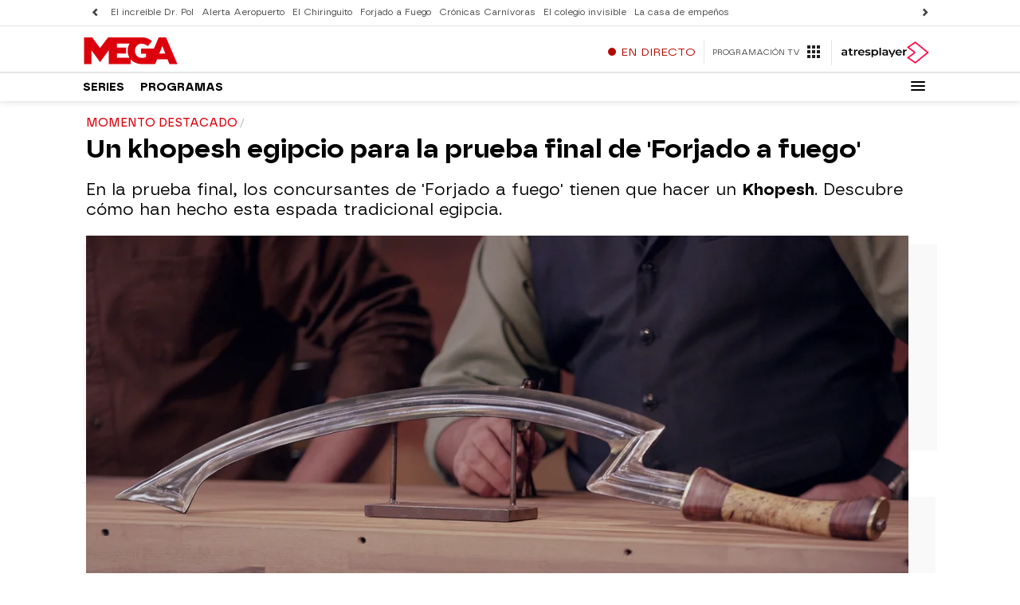

--- FILE ---
content_type: application/x-javascript;charset=utf-8
request_url: https://smetrics.atresmedia.com/id?d_visid_ver=5.5.0&d_fieldgroup=A&mcorgid=09DCC8AD54D410FF0A4C98A6%40AdobeOrg&mid=02046822278218484580577207479678853350&ts=1769758864022
body_size: -35
content:
{"mid":"02046822278218484580577207479678853350"}